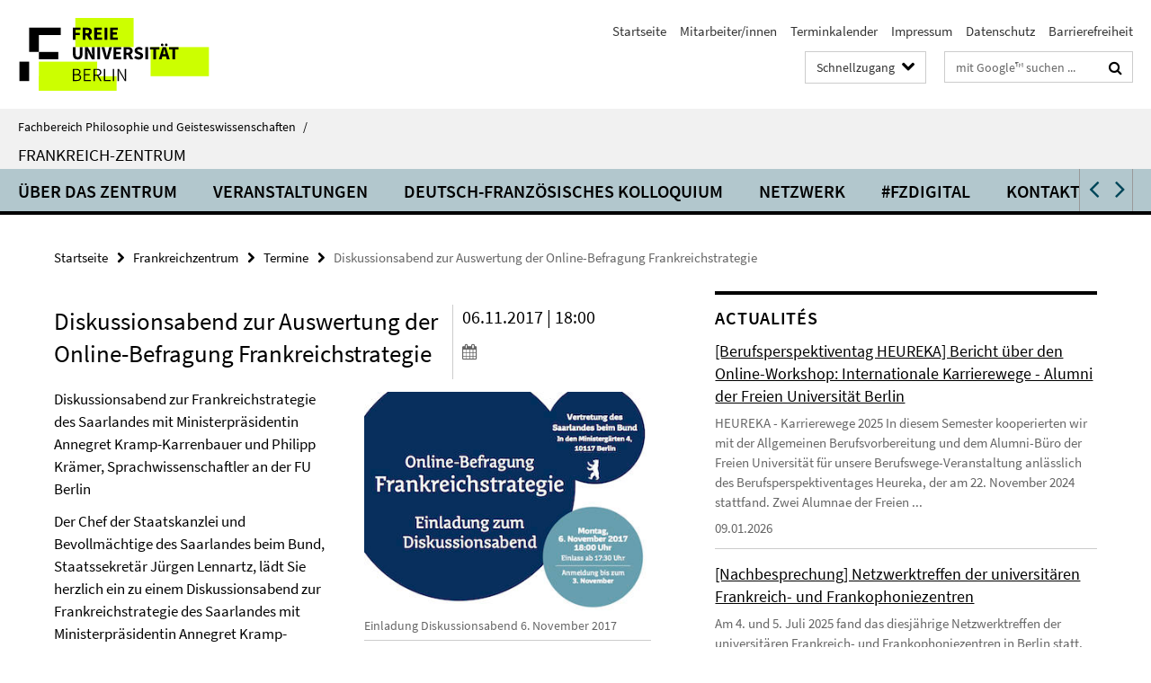

--- FILE ---
content_type: text/html; charset=utf-8
request_url: https://www.geisteswissenschaften.fu-berlin.de/frankreichzentrum/index.html?comp=navbar&irq=1&pm=0
body_size: 5327
content:
<!-- BEGIN Fragment default/26011920/navbar-wrapper/20662174/1613642045/?220213:1800 -->
<!-- BEGIN Fragment default/26011920/navbar/c01ccd310a6200b05ea7b23375e90695adbb7b92/?213213:86400 -->
<nav class="main-nav-container no-print nocontent" style="display: none;"><div class="container main-nav-container-inner"><div class="main-nav-scroll-buttons" style="display:none"><div id="main-nav-btn-scroll-left" role="button"><div class="fa fa-angle-left"></div></div><div id="main-nav-btn-scroll-right" role="button"><div class="fa fa-angle-right"></div></div></div><div class="main-nav-toggle"><span class="main-nav-toggle-text">Menü</span><span class="main-nav-toggle-icon"><span class="line"></span><span class="line"></span><span class="line"></span></span></div><ul class="main-nav level-1" id="fub-main-nav"><li class="main-nav-item level-1 has-children" data-index="0" data-menu-item-path="/frankreichzentrum/zentrum" data-menu-shortened="0" id="main-nav-item-zentrum"><a class="main-nav-item-link level-1" href="/frankreichzentrum/zentrum/index.html">Über das Zentrum</a><div class="icon-has-children"><div class="fa fa-angle-right"></div><div class="fa fa-angle-down"></div><div class="fa fa-angle-up"></div></div><div class="container main-nav-parent level-2" style="display:none"><a class="main-nav-item-link level-1" href="/frankreichzentrum/zentrum/index.html"><span>Zur Übersichtsseite Über das Zentrum</span></a></div><ul class="main-nav level-2"><li class="main-nav-item level-2 " data-menu-item-path="/frankreichzentrum/zentrum/Leitung"><a class="main-nav-item-link level-2" href="/frankreichzentrum/zentrum/Leitung/index.html">Leitung des Frankreichzentrums</a></li><li class="main-nav-item level-2 " data-menu-item-path="/frankreichzentrum/zentrum/aufgaben"><a class="main-nav-item-link level-2" href="/frankreichzentrum/zentrum/aufgaben/index.html">Aufgaben | Mission</a></li><li class="main-nav-item level-2 " data-menu-item-path="/frankreichzentrum/zentrum/gegenstandsbereiche"><a class="main-nav-item-link level-2" href="/frankreichzentrum/zentrum/gegenstandsbereiche/index.html">Gegenstandsbereiche | Enjeux</a></li><li class="main-nav-item level-2 " data-menu-item-path="/frankreichzentrum/zentrum/information"><a class="main-nav-item-link level-2" href="/frankreichzentrum/zentrum/information/index.html">Information und Dokumentation | Informations et Visibilité</a></li><li class="main-nav-item level-2 " data-menu-item-path="/frankreichzentrum/zentrum/forschung"><a class="main-nav-item-link level-2" href="/frankreichzentrum/zentrum/forschung/index.html">Forschungsbereiche | axes de recherche</a></li></ul></li><li class="main-nav-item level-1 has-children" data-index="1" data-menu-item-path="/frankreichzentrum/aktivitaeten" data-menu-shortened="0" id="main-nav-item-aktivitaeten"><a class="main-nav-item-link level-1" href="/frankreichzentrum/aktivitaeten/index.html">Veranstaltungen</a><div class="icon-has-children"><div class="fa fa-angle-right"></div><div class="fa fa-angle-down"></div><div class="fa fa-angle-up"></div></div><div class="container main-nav-parent level-2" style="display:none"><a class="main-nav-item-link level-1" href="/frankreichzentrum/aktivitaeten/index.html"><span>Zur Übersichtsseite Veranstaltungen</span></a></div><ul class="main-nav level-2"><li class="main-nav-item level-2 has-children" data-menu-item-path="/frankreichzentrum/aktivitaeten/vortragsreihe"><a class="main-nav-item-link level-2" href="/frankreichzentrum/aktivitaeten/vortragsreihe/index.html">Vortragsreihe | cycle de conférences</a><div class="icon-has-children"><div class="fa fa-angle-right"></div><div class="fa fa-angle-down"></div><div class="fa fa-angle-up"></div></div><ul class="main-nav level-3"><li class="main-nav-item level-3 " data-menu-item-path="/frankreichzentrum/aktivitaeten/vortragsreihe/Ringvorlesung_WS_24_25_Momenta"><a class="main-nav-item-link level-3" href="/frankreichzentrum/aktivitaeten/vortragsreihe/Ringvorlesung_WS_24_25_Momenta/index.html">Ringvorlesung WS 24/25</a></li><li class="main-nav-item level-3 " data-menu-item-path="/frankreichzentrum/aktivitaeten/vortragsreihe/Ringvorlesung-2021-2022-Soziale-Bewegungen"><a class="main-nav-item-link level-3" href="/frankreichzentrum/aktivitaeten/vortragsreihe/Ringvorlesung-2021-2022-Soziale-Bewegungen/index.html">Ringvorlesung Geschichte(n) sozialer Bewegungen in Deutschland und Frankreich</a></li><li class="main-nav-item level-3 " data-menu-item-path="/frankreichzentrum/aktivitaeten/vortragsreihe/Ringvorlesung-WS-19_20"><a class="main-nav-item-link level-3" href="/frankreichzentrum/aktivitaeten/vortragsreihe/Ringvorlesung-WS-19_20/index.html">Ringvorlesung WS 19/20</a></li><li class="main-nav-item level-3 " data-menu-item-path="/frankreichzentrum/aktivitaeten/vortragsreihe/ringvorlesung-sose17"><a class="main-nav-item-link level-3" href="/frankreichzentrum/aktivitaeten/vortragsreihe/ringvorlesung-sose17/index.html">Ringvorlesung SoSe 2017</a></li></ul></li><li class="main-nav-item level-2 " data-menu-item-path="/frankreichzentrum/aktivitaeten/lesezeichen"><a class="main-nav-item-link level-2" href="/frankreichzentrum/aktivitaeten/lesezeichen/index.html">Lesezeichen | marque-page</a></li><li class="main-nav-item level-2 " data-menu-item-path="/frankreichzentrum/aktivitaeten/nachlese"><a class="main-nav-item-link level-2" href="/frankreichzentrum/aktivitaeten/nachlese/index.html">Nachlese | écho</a></li><li class="main-nav-item level-2 " data-menu-item-path="/frankreichzentrum/aktivitaeten/lesung"><a class="main-nav-item-link level-2" href="/frankreichzentrum/aktivitaeten/lesung/index.html">Lesung und Gespräch | lecture-débat</a></li><li class="main-nav-item level-2 " data-menu-item-path="/frankreichzentrum/aktivitaeten/diskussionsrunde"><a class="main-nav-item-link level-2" href="/frankreichzentrum/aktivitaeten/diskussionsrunde/index.html">Diskussionsrunde | table ronde</a></li><li class="main-nav-item level-2 " data-menu-item-path="/frankreichzentrum/aktivitaeten/berufsfelder"><a class="main-nav-item-link level-2" href="/frankreichzentrum/aktivitaeten/berufsfelder/index.html">Berufsfelder | métiers</a></li><li class="main-nav-item level-2 " data-menu-item-path="/frankreichzentrum/aktivitaeten/workshop"><a class="main-nav-item-link level-2" href="/frankreichzentrum/aktivitaeten/workshop/index.html">Workshop | atelier</a></li></ul></li><li class="main-nav-item level-1" data-index="2" data-menu-item-path="/frankreichzentrum/dfk" data-menu-shortened="0" id="main-nav-item-dfk"><a class="main-nav-item-link level-1" href="/frankreichzentrum/dfk/index.html">Deutsch-Französisches Kolloquium</a></li><li class="main-nav-item level-1 has-children" data-index="3" data-menu-item-path="/frankreichzentrum/Netzwerk" data-menu-shortened="0" id="main-nav-item-Netzwerk"><a class="main-nav-item-link level-1" href="/frankreichzentrum/Netzwerk/index.html">Netzwerk</a><div class="icon-has-children"><div class="fa fa-angle-right"></div><div class="fa fa-angle-down"></div><div class="fa fa-angle-up"></div></div><div class="container main-nav-parent level-2" style="display:none"><a class="main-nav-item-link level-1" href="/frankreichzentrum/Netzwerk/index.html"><span>Zur Übersichtsseite Netzwerk</span></a></div><ul class="main-nav level-2"><li class="main-nav-item level-2 " data-menu-item-path="/frankreichzentrum/Netzwerk/Reihe-60-Jahre"><a class="main-nav-item-link level-2" href="/frankreichzentrum/Netzwerk/Reihe-60-Jahre/index.html">Veranstaltungsreihe 2022/23: 60 Jahre nach dem Algerienkrieg: Erinnern, Aufarbeiten, Versöhnen</a></li></ul></li><li class="main-nav-item level-1 has-children" data-index="4" data-menu-item-path="/frankreichzentrum/aufzeichnungen" data-menu-shortened="0" id="main-nav-item-aufzeichnungen"><a class="main-nav-item-link level-1" href="/frankreichzentrum/aufzeichnungen/index.html">#fzdigital</a><div class="icon-has-children"><div class="fa fa-angle-right"></div><div class="fa fa-angle-down"></div><div class="fa fa-angle-up"></div></div><div class="container main-nav-parent level-2" style="display:none"><a class="main-nav-item-link level-1" href="/frankreichzentrum/aufzeichnungen/index.html"><span>Zur Übersichtsseite #fzdigital</span></a></div><ul class="main-nav level-2"><li class="main-nav-item level-2 has-children" data-menu-item-path="/frankreichzentrum/aufzeichnungen/lecture-debat"><a class="main-nav-item-link level-2" href="/frankreichzentrum/aufzeichnungen/lecture-debat/index.html">Lesung und Gespräch | lecture-débat</a><div class="icon-has-children"><div class="fa fa-angle-right"></div><div class="fa fa-angle-down"></div><div class="fa fa-angle-up"></div></div><ul class="main-nav level-3"><li class="main-nav-item level-3 " data-menu-item-path="/frankreichzentrum/aufzeichnungen/lecture-debat/2024_SS_Maylis_de_Kerangal"><a class="main-nav-item-link level-3" href="/frankreichzentrum/aufzeichnungen/lecture-debat/2024_SS_Maylis_de_Kerangal/index.html">Maylis de Kerangal: Diskussion über ihren Erzählband ‚Canoës‘ (‚Kanus‘)</a></li><li class="main-nav-item level-3 " data-menu-item-path="/frankreichzentrum/aufzeichnungen/lecture-debat/2023-Sebbar"><a class="main-nav-item-link level-3" href="/frankreichzentrum/aufzeichnungen/lecture-debat/2023-Sebbar/index.html">Leïla Sebbar: ‚Langue et mémoire – la guerre d’Algérie dans les récits autobiographiques de Leïla Sebbar‘</a></li><li class="main-nav-item level-3 " data-menu-item-path="/frankreichzentrum/aufzeichnungen/lecture-debat/SoSe22-Lafon"><a class="main-nav-item-link level-3" href="/frankreichzentrum/aufzeichnungen/lecture-debat/SoSe22-Lafon/index.html">Marie Hélène Lafon: Histoire du fils</a></li></ul></li><li class="main-nav-item level-2 has-children" data-menu-item-path="/frankreichzentrum/aufzeichnungen/Ringvorlesung_WiSe_24_25_Momenta"><a class="main-nav-item-link level-2" href="/frankreichzentrum/aufzeichnungen/Ringvorlesung_WiSe_24_25_Momenta/index.html">Ringvorlesung | cycle de conférence WiSe 24/25: Momenta der Stellungnahme: Geschichte und Gegenwart kollektiver öffentlicher Positionierungen</a><div class="icon-has-children"><div class="fa fa-angle-right"></div><div class="fa fa-angle-down"></div><div class="fa fa-angle-up"></div></div><ul class="main-nav level-3"><li class="main-nav-item level-3 " data-menu-item-path="/frankreichzentrum/aufzeichnungen/Ringvorlesung_WiSe_24_25_Momenta/RV_nr01_Einfuehrung"><a class="main-nav-item-link level-3" href="/frankreichzentrum/aufzeichnungen/Ringvorlesung_WiSe_24_25_Momenta/RV_nr01_Einfuehrung/index.html">Ulrike Schneider &amp; Michael Goebel | Momenta der Stellungnahme. Zur Einführung</a></li><li class="main-nav-item level-3 " data-menu-item-path="/frankreichzentrum/aufzeichnungen/Ringvorlesung_WiSe_24_25_Momenta/RV_nr02_Goebel"><a class="main-nav-item-link level-3" href="/frankreichzentrum/aufzeichnungen/Ringvorlesung_WiSe_24_25_Momenta/RV_nr02_Goebel/index.html">Michael Goebel | Verve der Nation: Dynamiken von Unabhängigkeitserklärungen im Französischen Empire</a></li><li class="main-nav-item level-3 " data-menu-item-path="/frankreichzentrum/aufzeichnungen/Ringvorlesung_WiSe_24_25_Momenta/RV_nr03_Ofrath"><a class="main-nav-item-link level-3" href="/frankreichzentrum/aufzeichnungen/Ringvorlesung_WiSe_24_25_Momenta/RV_nr03_Ofrath/index.html">Avner Ofrath | Momentum der Intervention: Französische Intellektuelle und die Algerienfrage zwischen kolonialem Alltag und Ausnahmezustand</a></li><li class="main-nav-item level-3 " data-menu-item-path="/frankreichzentrum/aufzeichnungen/Ringvorlesung_WiSe_24_25_Momenta/RV_nr04_Prestel"><a class="main-nav-item-link level-3" href="/frankreichzentrum/aufzeichnungen/Ringvorlesung_WiSe_24_25_Momenta/RV_nr04_Prestel/index.html">Joseph Ben Prestel | Neu-Positionierungen: Stellungnahmen linker Studentgruppen zum palästinensisch-israelischen Konflikt in der Bundesrepublik und Frankreich, 1967–69</a></li><li class="main-nav-item level-3 " data-menu-item-path="/frankreichzentrum/aufzeichnungen/Ringvorlesung_WiSe_24_25_Momenta/RV_nr05_Hartlapp"><a class="main-nav-item-link level-3" href="/frankreichzentrum/aufzeichnungen/Ringvorlesung_WiSe_24_25_Momenta/RV_nr05_Hartlapp/index.html">Miriam Hartlapp | Politische Positionierungen in Frankreich nach der Europawahl: Aushandlungsprozesse und Kompromisse zwischen Parteien</a></li><li class="main-nav-item level-3 " data-menu-item-path="/frankreichzentrum/aufzeichnungen/Ringvorlesung_WiSe_24_25_Momenta/RV_nr06_Tomiche"><a class="main-nav-item-link level-3" href="/frankreichzentrum/aufzeichnungen/Ringvorlesung_WiSe_24_25_Momenta/RV_nr06_Tomiche/index.html">Anne Tomiche | Prises de positions publiques et polémiques en études de genre en France, d&#39;hier à aujourd&#39;hui</a></li><li class="main-nav-item level-3 " data-menu-item-path="/frankreichzentrum/aufzeichnungen/Ringvorlesung_WiSe_24_25_Momenta/RV_nr07_Theofilakis"><a class="main-nav-item-link level-3" href="/frankreichzentrum/aufzeichnungen/Ringvorlesung_WiSe_24_25_Momenta/RV_nr07_Theofilakis/index.html">Fabien Théofilakis | NS-Prozesse zwischen Momenta der Stellungnahme und Interpretationen der Vergangenheit</a></li><li class="main-nav-item level-3 " data-menu-item-path="/frankreichzentrum/aufzeichnungen/Ringvorlesung_WiSe_24_25_Momenta/RV_nr08_Teune"><a class="main-nav-item-link level-3" href="/frankreichzentrum/aufzeichnungen/Ringvorlesung_WiSe_24_25_Momenta/RV_nr08_Teune/index.html">Simon Teune | Manifeste und Manifestationen. Überlegungen zu textbezogenen Praktiken der Kollektivierung</a></li><li class="main-nav-item level-3 " data-menu-item-path="/frankreichzentrum/aufzeichnungen/Ringvorlesung_WiSe_24_25_Momenta/RV_nr09_Deluermoz"><a class="main-nav-item-link level-3" href="/frankreichzentrum/aufzeichnungen/Ringvorlesung_WiSe_24_25_Momenta/RV_nr09_Deluermoz/index.html">Quentin Deluermoz | Decision-making in revolutionary situations. The case of the Paris Commune (1871), between local dynamics and global reverberations</a></li><li class="main-nav-item level-3 " data-menu-item-path="/frankreichzentrum/aufzeichnungen/Ringvorlesung_WiSe_24_25_Momenta/RV_nr11_Bloomfield"><a class="main-nav-item-link level-3" href="/frankreichzentrum/aufzeichnungen/Ringvorlesung_WiSe_24_25_Momenta/RV_nr11_Bloomfield/index.html">Camille Bloomfield | La pop-poésie s’insurge et s’impose: le momentum de 2024 dans le champ poétique français</a></li></ul></li><li class="main-nav-item level-2 has-children" data-menu-item-path="/frankreichzentrum/aufzeichnungen/Lesezeichen"><a class="main-nav-item-link level-2" href="/frankreichzentrum/aufzeichnungen/Lesezeichen/index.html">Lesezeichen | marque-page</a><div class="icon-has-children"><div class="fa fa-angle-right"></div><div class="fa fa-angle-down"></div><div class="fa fa-angle-up"></div></div><ul class="main-nav level-3"><li class="main-nav-item level-3 " data-menu-item-path="/frankreichzentrum/aufzeichnungen/Lesezeichen/Benedicte-Savoy"><a class="main-nav-item-link level-3" href="/frankreichzentrum/aufzeichnungen/Lesezeichen/Benedicte-Savoy/index.html">Bénédicte Savoy: Afrikas Kampf um seine Kunst. Geschichte einer postkolonialen Niederlage</a></li></ul></li><li class="main-nav-item level-2 has-children" data-menu-item-path="/frankreichzentrum/aufzeichnungen/Nachlese"><a class="main-nav-item-link level-2" href="/frankreichzentrum/aufzeichnungen/Nachlese/index.html">Nachlese | écho</a><div class="icon-has-children"><div class="fa fa-angle-right"></div><div class="fa fa-angle-down"></div><div class="fa fa-angle-up"></div></div><ul class="main-nav level-3"><li class="main-nav-item level-3 " data-menu-item-path="/frankreichzentrum/aufzeichnungen/Nachlese/2025_WiSe_Rentree_Litteraire_Nachlese"><a class="main-nav-item-link level-3" href="/frankreichzentrum/aufzeichnungen/Nachlese/2025_WiSe_Rentree_Litteraire_Nachlese/index.html">Nachlese | écho: La rentrée littéraire 2025</a></li><li class="main-nav-item level-3 " data-menu-item-path="/frankreichzentrum/aufzeichnungen/Nachlese/Rentree_litteraire_2024"><a class="main-nav-item-link level-3" href="/frankreichzentrum/aufzeichnungen/Nachlese/Rentree_litteraire_2024/index.html">Nachlese | écho: La rentrée littéraire 2024</a></li><li class="main-nav-item level-3 " data-menu-item-path="/frankreichzentrum/aufzeichnungen/Nachlese/Rentree_litteraire_2023"><a class="main-nav-item-link level-3" href="/frankreichzentrum/aufzeichnungen/Nachlese/Rentree_litteraire_2023/index.html">Nachlese | écho: La rentrée littéraire 2023</a></li><li class="main-nav-item level-3 " data-menu-item-path="/frankreichzentrum/aufzeichnungen/Nachlese/RentreeLitteraire2022"><a class="main-nav-item-link level-3" href="/frankreichzentrum/aufzeichnungen/Nachlese/RentreeLitteraire2022/index.html">Nachlese | écho: la rentrée littéraire 2022</a></li></ul></li><li class="main-nav-item level-2 has-children" data-menu-item-path="/frankreichzentrum/aufzeichnungen/Ringvorlesung-WiSe2122"><a class="main-nav-item-link level-2" href="/frankreichzentrum/aufzeichnungen/Ringvorlesung-WiSe2122/index.html">Ringvorlesung | cycle de conférence : Geschichte(n) sozialer Bewegungen in Deutschland und Frankreich</a><div class="icon-has-children"><div class="fa fa-angle-right"></div><div class="fa fa-angle-down"></div><div class="fa fa-angle-up"></div></div><ul class="main-nav level-3"><li class="main-nav-item level-3 " data-menu-item-path="/frankreichzentrum/aufzeichnungen/Ringvorlesung-WiSe2122/1-2122-Ringvorlesung-Pelluchon"><a class="main-nav-item-link level-3" href="/frankreichzentrum/aufzeichnungen/Ringvorlesung-WiSe2122/1-2122-Ringvorlesung-Pelluchon/index.html">Corine Pelluchon: Ökologie als Emanzipationsprojekt und die neue Aufklärung</a></li><li class="main-nav-item level-3 " data-menu-item-path="/frankreichzentrum/aufzeichnungen/Ringvorlesung-WiSe2122/2-2122-Ringvorlesung-Kirchhof"><a class="main-nav-item-link level-3" href="/frankreichzentrum/aufzeichnungen/Ringvorlesung-WiSe2122/2-2122-Ringvorlesung-Kirchhof/index.html">Astrid Mignon Kirchhof: Geschichte eines Atomausstiegs: Die Anti-Atomkraftbewegung in Deutschland</a></li><li class="main-nav-item level-3 " data-menu-item-path="/frankreichzentrum/aufzeichnungen/Ringvorlesung-WiSe2122/3-2122-Ringvorlesung-Tartakowsky"><a class="main-nav-item-link level-3" href="/frankreichzentrum/aufzeichnungen/Ringvorlesung-WiSe2122/3-2122-Ringvorlesung-Tartakowsky/index.html">Danielle Tartakowsky: Manifestation, État, démocratie: des années 1980 aux Gilets jaunes</a></li><li class="main-nav-item level-3 " data-menu-item-path="/frankreichzentrum/aufzeichnungen/Ringvorlesung-WiSe2122/5-2122-Ringvorlesung-Verges"><a class="main-nav-item-link level-3" href="/frankreichzentrum/aufzeichnungen/Ringvorlesung-WiSe2122/5-2122-Ringvorlesung-Verges/index.html">Françoise Vergès: Résistance à la pacification des féminismes. France 1990-2021</a></li><li class="main-nav-item level-3 " data-menu-item-path="/frankreichzentrum/aufzeichnungen/Ringvorlesung-WiSe2122/6-2122-Ringvorlesung-Rochefort"><a class="main-nav-item-link level-3" href="/frankreichzentrum/aufzeichnungen/Ringvorlesung-WiSe2122/6-2122-Ringvorlesung-Rochefort/index.html">Florence Rochefort: Sociohistoire des féminismes: jeux d&#39;échelles et nouvelles perspectives</a></li><li class="main-nav-item level-3 " data-menu-item-path="/frankreichzentrum/aufzeichnungen/Ringvorlesung-WiSe2122/7-2122-Ringvorlesung-Garcia"><a class="main-nav-item-link level-3" href="/frankreichzentrum/aufzeichnungen/Ringvorlesung-WiSe2122/7-2122-Ringvorlesung-Garcia/index.html">Manon Garcia: #MeToo et le renouveau du féminisme français</a></li><li class="main-nav-item level-3 " data-menu-item-path="/frankreichzentrum/aufzeichnungen/Ringvorlesung-WiSe2122/9-2122-Ringvorlesung-Nolte"><a class="main-nav-item-link level-3" href="/frankreichzentrum/aufzeichnungen/Ringvorlesung-WiSe2122/9-2122-Ringvorlesung-Nolte/index.html">Paul Nolte: Vorherrschender Westwind? Nähe und Distanz soz. Bewegungen von der Französischen Revolution bis heute</a></li><li class="main-nav-item level-3 " data-menu-item-path="/frankreichzentrum/aufzeichnungen/Ringvorlesung-WiSe2122/10-2122-Ringvorlesung-Grotrian"><a class="main-nav-item-link level-3" href="/frankreichzentrum/aufzeichnungen/Ringvorlesung-WiSe2122/10-2122-Ringvorlesung-Grotrian/index.html">Etta Grotrian: Geschichtswerkstätten und Barfußhistoriker - eine Basisbewegung der Geschichtsforschung</a></li><li class="main-nav-item level-3 " data-menu-item-path="/frankreichzentrum/aufzeichnungen/Ringvorlesung-WiSe2122/13-2122-Ringvorlesung-Mathieu"><a class="main-nav-item-link level-3" href="/frankreichzentrum/aufzeichnungen/Ringvorlesung-WiSe2122/13-2122-Ringvorlesung-Mathieu/index.html">Lilian Mathieu: L&#39;espace des mouvements sociaux</a></li><li class="main-nav-item level-3 " data-menu-item-path="/frankreichzentrum/aufzeichnungen/Ringvorlesung-WiSe2122/14-2122-Ringvorlesung-Reichardt"><a class="main-nav-item-link level-3" href="/frankreichzentrum/aufzeichnungen/Ringvorlesung-WiSe2122/14-2122-Ringvorlesung-Reichardt/index.html">Sven Reichardt: Wissenschaft und das Wissen sozialer Bewegungen</a></li><li class="main-nav-item level-3 " data-menu-item-path="/frankreichzentrum/aufzeichnungen/Ringvorlesung-WiSe2122/15-2122-Ringvorlesung-Abschluss"><a class="main-nav-item-link level-3" href="/frankreichzentrum/aufzeichnungen/Ringvorlesung-WiSe2122/15-2122-Ringvorlesung-Abschluss/index.html">Cécile Calla, Dirk Fuhrig, Nadia Pantel: Unter Beobachtung – soziale Bewegungen in den Medien</a></li></ul></li><li class="main-nav-item level-2 has-children" data-menu-item-path="/frankreichzentrum/aufzeichnungen/Ringvorlesung-WiSe1920"><a class="main-nav-item-link level-2" href="/frankreichzentrum/aufzeichnungen/Ringvorlesung-WiSe1920/index.html">Ringvorlesung | cycle de conférence : L&#39;actualité du nazisme. Deutsch-französische Perspektiven aus Kultur und Wissenschaft</a><div class="icon-has-children"><div class="fa fa-angle-right"></div><div class="fa fa-angle-down"></div><div class="fa fa-angle-up"></div></div><ul class="main-nav level-3"><li class="main-nav-item level-3 " data-menu-item-path="/frankreichzentrum/aufzeichnungen/Ringvorlesung-WiSe1920/01-Gunnar-Dedio-am-23_10_2019"><a class="main-nav-item-link level-3" href="/frankreichzentrum/aufzeichnungen/Ringvorlesung-WiSe1920/01-Gunnar-Dedio-am-23_10_2019/index.html">Hitler als &quot;Marke&quot;? - Nazismus in aktuellen dt.-frz. Serien</a></li><li class="main-nav-item level-3 " data-menu-item-path="/frankreichzentrum/aufzeichnungen/Ringvorlesung-WiSe1920/02-Etienne-Francois-am-30_10_2019"><a class="main-nav-item-link level-3" href="/frankreichzentrum/aufzeichnungen/Ringvorlesung-WiSe1920/02-Etienne-Francois-am-30_10_2019/index.html">Vergangenheit und Verantwortung - Deutsche Erinnerungspolitik aus der Sicht Frankreichs</a></li><li class="main-nav-item level-3 " data-menu-item-path="/frankreichzentrum/aufzeichnungen/Ringvorlesung-WiSe1920/03-Hugues-Hanimann-Fuhrig-am-06-11-2019"><a class="main-nav-item-link level-3" href="/frankreichzentrum/aufzeichnungen/Ringvorlesung-WiSe1920/03-Hugues-Hanimann-Fuhrig-am-06-11-2019/index.html">L&#39;actualité du nazisme. Mediale Berichterstattung in Deutschland und Frankreich</a></li><li class="main-nav-item level-3 " data-menu-item-path="/frankreichzentrum/aufzeichnungen/Ringvorlesung-WiSe1920/04-Nonnenmacher-am-13-11-2019"><a class="main-nav-item-link level-3" href="/frankreichzentrum/aufzeichnungen/Ringvorlesung-WiSe1920/04-Nonnenmacher-am-13-11-2019/index.html">&quot;Habiter des nuages dans le ciel d&#39;Auschwitz&quot;: Nationalsozialismus im frz. Gegenwartsroman</a></li><li class="main-nav-item level-3 " data-menu-item-path="/frankreichzentrum/aufzeichnungen/Ringvorlesung-WiSe1920/05-Geraldine-Schwarz-am-20_11_20191"><a class="main-nav-item-link level-3" href="/frankreichzentrum/aufzeichnungen/Ringvorlesung-WiSe1920/05-Geraldine-Schwarz-am-20_11_20191/index.html">Les Amnésiques/Die Gedächtnislosen - Erinnerungen einer Europäerin</a></li><li class="main-nav-item level-3 " data-menu-item-path="/frankreichzentrum/aufzeichnungen/Ringvorlesung-WiSe1920/06-Lebourg-am-27-11-2019"><a class="main-nav-item-link level-3" href="/frankreichzentrum/aufzeichnungen/Ringvorlesung-WiSe1920/06-Lebourg-am-27-11-2019/index.html">Du nazisme au thème du &quot;Grand remplacement&quot;: le parcours de la radicalité de droite</a></li><li class="main-nav-item level-3 " data-menu-item-path="/frankreichzentrum/aufzeichnungen/Ringvorlesung-WiSe1920/07-Dolff-Bonekaemper-am-11-12-2019"><a class="main-nav-item-link level-3" href="/frankreichzentrum/aufzeichnungen/Ringvorlesung-WiSe1920/07-Dolff-Bonekaemper-am-11-12-2019/index.html">Die Substanz der Ereignisse: Zeugnisse der NS-Herrschaft in Frankreich</a></li><li class="main-nav-item level-3 " data-menu-item-path="/frankreichzentrum/aufzeichnungen/Ringvorlesung-WiSe1920/08-Wirsching-am-08-01-2020"><a class="main-nav-item-link level-3" href="/frankreichzentrum/aufzeichnungen/Ringvorlesung-WiSe1920/08-Wirsching-am-08-01-2020/index.html">Hitler und die Deutschen in der aktuellen Forschung</a></li><li class="main-nav-item level-3 " data-menu-item-path="/frankreichzentrum/aufzeichnungen/Ringvorlesung-WiSe1920/09-Botsch-am-15-01-20201"><a class="main-nav-item-link level-3" href="/frankreichzentrum/aufzeichnungen/Ringvorlesung-WiSe1920/09-Botsch-am-15-01-20201/index.html">&quot;Vu de droite&quot; - Die deutsche extreme Rechte nach 1945: Ihre Entwicklung und ihr Verhältnis zu Frankreich</a></li><li class="main-nav-item level-3 " data-menu-item-path="/frankreichzentrum/aufzeichnungen/Ringvorlesung-WiSe1920/10Hoffmann-am-22-01-2020"><a class="main-nav-item-link level-3" href="/frankreichzentrum/aufzeichnungen/Ringvorlesung-WiSe1920/10Hoffmann-am-22-01-2020/index.html">Hildebrand Gurlitt als Kultur- und Propagandamitarbeiter des Deutschen Instituts in Frankreich zu Beginn der Besatzungszeit</a></li><li class="main-nav-item level-3 " data-menu-item-path="/frankreichzentrum/aufzeichnungen/Ringvorlesung-WiSe1920/11-Colin-am-29-01-2020"><a class="main-nav-item-link level-3" href="/frankreichzentrum/aufzeichnungen/Ringvorlesung-WiSe1920/11-Colin-am-29-01-2020/index.html">&quot;Am Ende kommen Touristen&quot;: Mediale Transformationen des Holocaust im heutigen französischen Theater</a></li><li class="main-nav-item level-3 " data-menu-item-path="/frankreichzentrum/aufzeichnungen/Ringvorlesung-WiSe1920/12-Barjonet-am-05-02-2020"><a class="main-nav-item-link level-3" href="/frankreichzentrum/aufzeichnungen/Ringvorlesung-WiSe1920/12-Barjonet-am-05-02-2020/index.html">La Shoah dans la littérature française contemporaine - l&#39;exemple de la génération des petits-enfants</a></li></ul></li><li class="main-nav-item level-2 has-children" data-menu-item-path="/frankreichzentrum/aufzeichnungen/Deutsch-Franzoesisches-Kolloquium"><a class="main-nav-item-link level-2" href="/frankreichzentrum/aufzeichnungen/Deutsch-Franzoesisches-Kolloquium/index.html">Deutsch-französisches Kolloquium</a><div class="icon-has-children"><div class="fa fa-angle-right"></div><div class="fa fa-angle-down"></div><div class="fa fa-angle-up"></div></div><ul class="main-nav level-3"><li class="main-nav-item level-3 " data-menu-item-path="/frankreichzentrum/aufzeichnungen/Deutsch-Franzoesisches-Kolloquium/DfK-LevsenGatzka"><a class="main-nav-item-link level-3" href="/frankreichzentrum/aufzeichnungen/Deutsch-Franzoesisches-Kolloquium/DfK-LevsenGatzka/index.html">Demokratie | démocratie: Sonja Levsen und Claudia Gatzka: Zeitgeschichte(n) der Demokratie im Vergleich. Frankreich – Deutschland – Italien.</a></li><li class="main-nav-item level-3 " data-menu-item-path="/frankreichzentrum/aufzeichnungen/Deutsch-Franzoesisches-Kolloquium/DfK-Marcobelli"><a class="main-nav-item-link level-3" href="/frankreichzentrum/aufzeichnungen/Deutsch-Franzoesisches-Kolloquium/DfK-Marcobelli/index.html">Elisa Marcobelli: „L’internationalisme à l’épreuve des crises. La IIe Internationale et les socialistes français, allemands et italiens (1889-1915)</a></li><li class="main-nav-item level-3 " data-menu-item-path="/frankreichzentrum/aufzeichnungen/Deutsch-Franzoesisches-Kolloquium/DfK-Julien_Koenig"><a class="main-nav-item-link level-3" href="/frankreichzentrum/aufzeichnungen/Deutsch-Franzoesisches-Kolloquium/DfK-Julien_Koenig/index.html">Elise Julien/Mareike König: &quot;Verfeindung und Verflechtung – Deutschland und Frankreich 1870-1918&quot;</a></li></ul></li><li class="main-nav-item level-2 has-children" data-menu-item-path="/frankreichzentrum/aufzeichnungen/Diskussionsrunde"><a class="main-nav-item-link level-2" href="/frankreichzentrum/aufzeichnungen/Diskussionsrunde/index.html">Diskussionsrunde | Table ronde</a><div class="icon-has-children"><div class="fa fa-angle-right"></div><div class="fa fa-angle-down"></div><div class="fa fa-angle-up"></div></div><ul class="main-nav level-3"><li class="main-nav-item level-3 " data-menu-item-path="/frankreichzentrum/aufzeichnungen/Diskussionsrunde/2024_MeToo"><a class="main-nav-item-link level-3" href="/frankreichzentrum/aufzeichnungen/Diskussionsrunde/2024_MeToo/index.html">Diskussionsrunde | table ronde: Écrire #MeToo – Regards interdisciplinaires sur un phénomène littéraire actuel</a></li></ul></li><li class="main-nav-item level-2 has-children" data-menu-item-path="/frankreichzentrum/aufzeichnungen/Metiers"><a class="main-nav-item-link level-2" href="/frankreichzentrum/aufzeichnungen/Metiers/index.html">Berufsfelder | métiers</a><div class="icon-has-children"><div class="fa fa-angle-right"></div><div class="fa fa-angle-down"></div><div class="fa fa-angle-up"></div></div><ul class="main-nav level-3"><li class="main-nav-item level-3 " data-menu-item-path="/frankreichzentrum/aufzeichnungen/Metiers/Metiers-Hake"><a class="main-nav-item-link level-3" href="/frankreichzentrum/aufzeichnungen/Metiers/Metiers-Hake/index.html">Lisa Hake: Demokratische Partizipation fördern</a></li><li class="main-nav-item level-3 " data-menu-item-path="/frankreichzentrum/aufzeichnungen/Metiers/2024_24_WS_Heureka_Workshop"><a class="main-nav-item-link level-3" href="/frankreichzentrum/aufzeichnungen/Metiers/2024_24_WS_Heureka_Workshop/index.html">Workshop im Rahmen des Berufsperspektiventages HEUREKA</a></li></ul></li></ul></li><li class="main-nav-item level-1" data-index="5" data-menu-item-path="/frankreichzentrum/kontakt" data-menu-shortened="0" id="main-nav-item-kontakt"><a class="main-nav-item-link level-1" href="/frankreichzentrum/kontakt/index.html">Kontakt</a></li></ul></div><div class="main-nav-flyout-global"><div class="container"></div><button id="main-nav-btn-flyout-close" type="button"><div id="main-nav-btn-flyout-close-container"><i class="fa fa-angle-up"></i></div></button></div></nav><script type="text/javascript">$(document).ready(function () { Luise.Navigation.init(); });</script><!-- END Fragment default/26011920/navbar/c01ccd310a6200b05ea7b23375e90695adbb7b92/?213213:86400 -->
<!-- END Fragment default/26011920/navbar-wrapper/20662174/1613642045/?220213:1800 -->


--- FILE ---
content_type: text/html; charset=utf-8
request_url: https://www.geisteswissenschaften.fu-berlin.de/frankreichzentrum/news/index.html?irq=1&page=1
body_size: 1220
content:
<!-- BEGIN Fragment default/26011920/news-box-wrapper/1/75047133/1541415810/?213406:113 -->
<!-- BEGIN Fragment default/26011920/news-box/1/67d5a083fe499086fc5cbf13e9c2c1f448fb2589/?223213:3600 -->
<a href="/frankreichzentrum/news/2026_WiSe_Heureka_Bericht.html"><div class="box-news-list-v1-element"><p class="box-news-list-v1-title"><span>[Berufsperspektiventag HEUREKA] Bericht über den Online-Workshop: Internationale Karrierewege - Alumni der Freien Universität Berlin</span></p><p class="box-news-list-v1-abstract">HEUREKA - Karrierewege 2025   In diesem Semester kooperierten wir mit der Allgemeinen Berufsvorbereitung und dem Alumni-Büro der Freien Universität für unsere Berufswege-Veranstaltung anlässlich des Berufsperspektiventages Heureka, der am 22. November 2024 stattfand.   Zwei Alumnae der Freien ...</p><p class="box-news-list-v1-date">09.01.2026</p></div></a><a href="/frankreichzentrum/news/2025_SoSe__Nachbesprechung_-Netzwerktreffen-der-universitaeren-Frankreich--und-Frankophoniezentren-_-Rencontre-du-Reseau-des-centres-universitaires-de-recherche-sur-la-France-et-la-Francophonie.html"><div class="box-news-list-v1-element"><p class="box-news-list-v1-title"><span>[Nachbesprechung] Netzwerktreffen der universitären Frankreich- und Frankophoniezentren</span></p><p class="box-news-list-v1-abstract">Am 4. und 5. Juli 2025 fand das diesjährige Netzwerktreffen der universitären Frankreich- und Frankophoniezentren in Berlin statt. Die Veranstaltung bot Gelegenheit zum Austausch über zentrale Fragen der akademischen Vernetzung und zur Reflexion über die Rolle, die die Frankophonie in ...</p><p class="box-news-list-v1-date">02.08.2025</p></div></a><a href="/frankreichzentrum/news/2025_Sose_Projektseminar_Theofilakis_Studienreise.html"><div class="box-news-list-v1-element"><p class="box-news-list-v1-title"><span>Deutsch-Französische Begegnung in Paris I Studienreise</span></p><p class="box-news-list-v1-abstract">Auf den Spuren der Kriege des 20. Jahrhunderts in Paris    Unser DAAD-Gastdozent Fabien Théofilakis hat ein Blockseminar in Form einer Studienreise organisiert, die vom 5. bis 9. Juli 2025 in Paris stattgefunden hat und Studierende der Freien Universität Berlin und der Université Paris 1 ...</p><p class="box-news-list-v1-date">25.07.2025</p></div></a><div class="cms-box-prev-next-nav box-news-list-v1-nav"><a class="cms-box-prev-next-nav-overview box-news-list-v1-nav-overview" href="/frankreichzentrum/news/index.html" rel="contents" role="button" title="Übersicht Actualités"><span class="icon-cds icon-cds-overview"></span></a><span class="cms-box-prev-next-nav-arrow-prev disabled box-news-list-v1-nav-arrow-prev" title="zurück blättern"><span class="icon-cds icon-cds-arrow-prev disabled"></span></span><span class="cms-box-prev-next-nav-pagination box-news-list-v1-pagination" title="Seite 1 von insgesamt 1 Seiten"> 1 / 1 </span><span class="cms-box-prev-next-nav-arrow-next disabled box-news-list-v1-nav-arrow-next" title="weiter blättern"><span class="icon-cds icon-cds-arrow-next disabled"></span></span></div><!-- END Fragment default/26011920/news-box/1/67d5a083fe499086fc5cbf13e9c2c1f448fb2589/?223213:3600 -->
<!-- END Fragment default/26011920/news-box-wrapper/1/75047133/1541415810/?213406:113 -->


--- FILE ---
content_type: text/html; charset=utf-8
request_url: https://www.geisteswissenschaften.fu-berlin.de/frankreichzentrum/termine/index.html?irq=1&page=1
body_size: 1033
content:
<!-- BEGIN Fragment default/26011920/events-wrapper/1//75047178/1606220481/?213312:59 -->
<!-- BEGIN Fragment default/26011920/events/1/b688ac0c442ee1b79942f15a1e3e31f8d1cb99d7/75047178/1606220481/?223213:3600 -->
<!-- BEGIN Fragment default/26011920/events-box-wrapper/1/75047178/1606220481/?213312:59 -->
<!-- BEGIN Fragment default/26011920/events-box/solr/1/b688ac0c442ee1b79942f15a1e3e31f8d1cb99d7/75047178/1606220481/?223213:3600 -->
<div class="box-event-list-v1-element row"><div class="box-event-list-v1-element-l col-m-4"><span class="box-event-list-v1-date">05.02.</span><span class="box-event-list-v1-time">17:00</span></div><div class="box-event-list-v1-element-r col-m-8"><a href="/frankreichzentrum/dfk/2025_WiSe_Vortrag_Julia_Wambach_Deindustrialisierung_Deutschland_Frankreich.html" class="box-event-list-title" title="DfK | Vortrag: Julia Wambach - Das Ende der Solidarität? Deindustrialisierung in Deutschland und Frankreich 1960–2000">DfK | Vortrag: Julia Wambach - Das Ende der Solidarität? Deindustrialisierung in Deutschland und Frankreich 1960–2000</a></div></div><div class="box-event-list-v1-element row"><div class="box-event-list-v1-element-l col-m-4"><span class="box-event-list-v1-date">16.02.</span><span class="box-event-list-v1-time">18:00</span></div><div class="box-event-list-v1-element-r col-m-8"><a href="/frankreichzentrum/termine/2026_WiSe_Diskussionsrunde_Ma-Nuit-au-Musee_Paris.html" class="box-event-list-title" title="Diskussionsrunde | table ronde: Ma nuit au musée. Lesung und Gespräch mit Kaouther Adimi zu „La Joie ennemie“">Diskussionsrunde | table ronde: Ma nuit au musée. Lesung und Gespräch mit Kaouther Adimi zu „La Joie ennemie“</a></div></div><div class="cms-box-prev-next-nav box-event-list-v1-nav"><a class="cms-box-prev-next-nav-overview box-event-list-v1-nav-overview" href="/frankreichzentrum/termine/index.html" rel="contents" role="button" title="Übersicht Termine"><span class="icon-cds icon-cds-overview"></span></a><span class="cms-box-prev-next-nav-arrow-prev disabled box-event-list-v1-nav-arrow-prev" title="zurück blättern"><span class="icon-cds icon-cds-arrow-prev disabled"></span></span><span class="cms-box-prev-next-nav-pagination box-event-list-v1-pagination" title="Seite 1 von insgesamt 1 Seiten"> 1 / 1 </span><span class="cms-box-prev-next-nav-arrow-next disabled box-event-list-v1-nav-arrow-next" title="weiter blättern"><span class="icon-cds icon-cds-arrow-next disabled"></span></span></div><!-- END Fragment default/26011920/events-box/solr/1/b688ac0c442ee1b79942f15a1e3e31f8d1cb99d7/75047178/1606220481/?223213:3600 -->
<!-- END Fragment default/26011920/events-box-wrapper/1/75047178/1606220481/?213312:59 -->
<!-- END Fragment default/26011920/events/1/b688ac0c442ee1b79942f15a1e3e31f8d1cb99d7/75047178/1606220481/?223213:3600 -->
<!-- END Fragment default/26011920/events-wrapper/1//75047178/1606220481/?213312:59 -->
